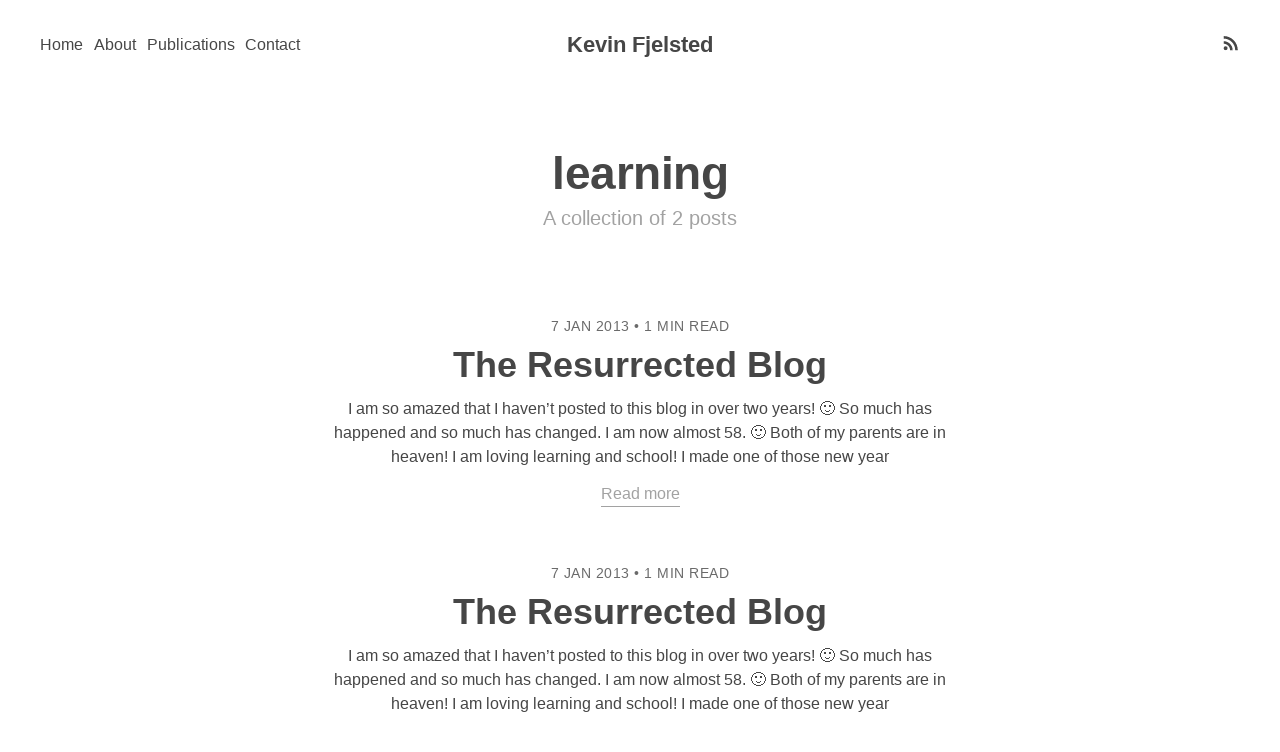

--- FILE ---
content_type: text/html; charset=utf-8
request_url: https://kfjelsted.com/tag/learning/
body_size: 2443
content:
<!DOCTYPE html>
<html lang="en">
<head>

    <meta charset="utf-8" />
    <meta http-equiv="X-UA-Compatible" content="IE=edge" />
    <meta name="viewport" content="width=device-width, initial-scale=1">
    <link rel="stylesheet" type="text/css" href="/assets/built/screen.css?v=0937045a60" />

    <title>learning - Kevin Fjelsted</title>

    <link rel="canonical" href="https://kfjelsted.com/tag/learning/">
    <meta name="referrer" content="no-referrer-when-downgrade">
    
    <meta property="og:site_name" content="Kevin Fjelsted">
    <meta property="og:type" content="website">
    <meta property="og:title" content="learning - Kevin Fjelsted">
    <meta property="og:description" content="Technology Tamer">
    <meta property="og:url" content="https://kfjelsted.com/tag/learning/">
    <meta property="og:image" content="https://kfjelsted.com/content/images/2021/08/cropped-IMG_8129-8-1.jpg">
    <meta name="twitter:card" content="summary_large_image">
    <meta name="twitter:title" content="learning - Kevin Fjelsted">
    <meta name="twitter:description" content="Technology Tamer">
    <meta name="twitter:url" content="https://kfjelsted.com/tag/learning/">
    <meta name="twitter:image" content="https://kfjelsted.com/content/images/2021/08/cropped-IMG_8129-8-1.jpg">
    <meta property="og:image:width" content="1200">
    <meta property="og:image:height" content="477">
    
    <script type="application/ld+json">
{
    "@context": "https://schema.org",
    "@type": "Series",
    "publisher": {
        "@type": "Organization",
        "name": "Kevin Fjelsted",
        "url": "https://kfjelsted.com/",
        "logo": {
            "@type": "ImageObject",
            "url": "https://kfjelsted.com/favicon.ico",
            "width": 48,
            "height": 48
        }
    },
    "url": "https://kfjelsted.com/tag/learning/",
    "name": "learning",
    "mainEntityOfPage": "https://kfjelsted.com/tag/learning/"
}
    </script>

    <meta name="generator" content="Ghost 6.10">
    <link rel="alternate" type="application/rss+xml" title="Kevin Fjelsted" href="https://kfjelsted.com/rss/">
    <script defer src="https://cdn.jsdelivr.net/ghost/portal@~2.56/umd/portal.min.js" data-i18n="true" data-ghost="https://kfjelsted.com/" data-key="ff53fe0ba8a97357b4d1a63bd5" data-api="https://kfjelsted.com/ghost/api/content/" data-locale="en" crossorigin="anonymous"></script><style id="gh-members-styles">.gh-post-upgrade-cta-content,
.gh-post-upgrade-cta {
    display: flex;
    flex-direction: column;
    align-items: center;
    font-family: -apple-system, BlinkMacSystemFont, 'Segoe UI', Roboto, Oxygen, Ubuntu, Cantarell, 'Open Sans', 'Helvetica Neue', sans-serif;
    text-align: center;
    width: 100%;
    color: #ffffff;
    font-size: 16px;
}

.gh-post-upgrade-cta-content {
    border-radius: 8px;
    padding: 40px 4vw;
}

.gh-post-upgrade-cta h2 {
    color: #ffffff;
    font-size: 28px;
    letter-spacing: -0.2px;
    margin: 0;
    padding: 0;
}

.gh-post-upgrade-cta p {
    margin: 20px 0 0;
    padding: 0;
}

.gh-post-upgrade-cta small {
    font-size: 16px;
    letter-spacing: -0.2px;
}

.gh-post-upgrade-cta a {
    color: #ffffff;
    cursor: pointer;
    font-weight: 500;
    box-shadow: none;
    text-decoration: underline;
}

.gh-post-upgrade-cta a:hover {
    color: #ffffff;
    opacity: 0.8;
    box-shadow: none;
    text-decoration: underline;
}

.gh-post-upgrade-cta a.gh-btn {
    display: block;
    background: #ffffff;
    text-decoration: none;
    margin: 28px 0 0;
    padding: 8px 18px;
    border-radius: 4px;
    font-size: 16px;
    font-weight: 600;
}

.gh-post-upgrade-cta a.gh-btn:hover {
    opacity: 0.92;
}</style>
    <script defer src="https://cdn.jsdelivr.net/ghost/sodo-search@~1.8/umd/sodo-search.min.js" data-key="ff53fe0ba8a97357b4d1a63bd5" data-styles="https://cdn.jsdelivr.net/ghost/sodo-search@~1.8/umd/main.css" data-sodo-search="https://kfjelsted.com/" data-locale="en" crossorigin="anonymous"></script>
    
    <link href="https://kfjelsted.com/webmentions/receive/" rel="webmention">
    <script defer src="/public/cards.min.js?v=0937045a60"></script>
    <link rel="stylesheet" type="text/css" href="/public/cards.min.css?v=0937045a60">
    <script defer src="/public/member-attribution.min.js?v=0937045a60"></script><style>:root {--ghost-accent-color: #27272A;}</style>

</head>
<body class="tag-template tag-learning">
<div class="gh-viewport">

<header id="gh-head" class="gh-head">
    <nav class="gh-head-inner gh-container">

        <div class="gh-head-brand">
            <a class="gh-head-logo" href="https://kfjelsted.com">
                    Kevin Fjelsted
            </a>
            <a class="gh-burger" role="button">
                <div class="gh-burger-box">
                    <div class="gh-burger-inner"></div>
                </div>
            </a>
        </div>
        <div class="gh-head-menu">
            <ul class="nav">
    <li class="nav-home"><a href="https://kfjelsted.com/">Home</a></li>
    <li class="nav-about"><a href="https://kfjelsted.com/about/">About</a></li>
    <li class="nav-publications"><a href="https://kfjelsted.com/publications/">Publications</a></li>
    <li class="nav-contact"><a href="https://kfjelsted.com/contact/">Contact</a></li>
</ul>

        </div>
        <div class="gh-head-actions">
            <div class="gh-head-actions-list">
                <a href="https://feedly.com/i/subscription/feed/https://kfjelsted.com/rss/" title="RSS" target="_blank" rel="noopener"><svg xmlns="http://www.w3.org/2000/svg" viewBox="0 0 22 22"><circle cx="6.18" cy="17.82" r="2.18"/><path d="M4 4.44v2.83c7.03 0 12.73 5.7 12.73 12.73h2.83c0-8.59-6.97-15.56-15.56-15.56zm0 5.66v2.83c3.9 0 7.07 3.17 7.07 7.07h2.83c0-5.47-4.43-9.9-9.9-9.9z"/></svg>
</a>
            </div>
        </div>
    </nav>
</header>

<main class="gh-main">

    
<div class="gh-page">
    <div class="gh-container">

        <header class="gh-page-head">

            <h1>learning</h1>

            <p>
                    A collection of 2 posts
            </p>


        </header>

        <div class="gh-postfeed">

            
<article class="gh-card post tag-11 tag-32 tag-all-posts tag-archives tag-learning tag-personal_comments tag-renewal tag-hash-import-2025-01-14-19-39 no-image">
    <a class="gh-card-link" href="/the-resurrected-blog-2/">
        <div class="gh-card-content">
            <span class="gh-card-meta"><time datetime="2013-01-07">7 Jan 2013</time> <span class="bull">&bull;</span> 1 min read</span>
            <h2 class="gh-card-title">The Resurrected Blog</h2>
            <p>I am so amazed that I haven’t posted to this blog in over two years! 🙂


So much has happened and so much has changed. I am now almost 58. 🙂 Both of my parents are in heaven! I am loving learning and school!


I made one of those new year</p>
            <strong>Read more</strong>
        </div>
    </a>
</article>
 


            
<article class="gh-card post tag-11 tag-32 tag-all-posts tag-archives tag-learning tag-personal_comments tag-renewal no-image">
    <a class="gh-card-link" href="/the-resurrected-blog/">
        <div class="gh-card-content">
            <span class="gh-card-meta"><time datetime="2013-01-07">7 Jan 2013</time> <span class="bull">&bull;</span> 1 min read</span>
            <h2 class="gh-card-title">The Resurrected Blog</h2>
            <p>I am so amazed that I haven’t posted to this blog in over two years! 🙂

So much has happened and so much has changed. I am now almost 58. 🙂 Both of my
parents are in heaven! I am loving learning and school!

I made one of those new year</p>
            <strong>Read more</strong>
        </div>
    </a>
</article>
 

        </div>

    </div>
</div>


</main>

<footer class="gh-foot">
    <div class="gh-container">
        <div class="gh-foot-menu">
            <ul class="nav">
    <li class="nav-home"><a href="https://kfjelsted.com/">Home</a></li>
    <li class="nav-about"><a href="https://kfjelsted.com/about/">About</a></li>
    <li class="nav-publications"><a href="https://kfjelsted.com/publications/">Publications</a></li>
    <li class="nav-contact"><a href="https://kfjelsted.com/contact/">Contact</a></li>
</ul>

        </div>
        <div class="gh-foot-meta">
            Published with <a href="https://ghost.org" target="_blank" rel="noopener">Ghost</a>
        </div>
    </div>
</footer>

</div>


<script src="/assets/built/jquery-3.4.1.min.js?v=0937045a60"></script>

<script>
    var maxPages = parseInt('1');
</script>
<script src="/assets/built/infinitescroll.js?v=0937045a60"></script>

<script>
$(document).ready(function () {
    // Mobile Menu Trigger
    $('.gh-burger').click(function () {
        $('body').toggleClass('gh-head-open');
    });
});
</script>




</body>
</html>


--- FILE ---
content_type: application/javascript; charset=UTF-8
request_url: https://kfjelsted.com/assets/built/infinitescroll.js?v=0937045a60
body_size: 422
content:
$(function(i){var t=1,o=window.location.pathname,r=i(document),a=i(".gh-postfeed"),s=300,c=!1,l=!1,w=window.scrollY,d=window.innerHeight,v=r.height();function u(){w=window.scrollY,e()}function f(){d=window.innerHeight,v=r.height(),e()}function e(){c||requestAnimationFrame(n),c=!0}function n(){var e;if(e=/(?:page\/)(\d)(?:\/)$/i,(n=(n=o).replace(/#(.*)$/g,"").replace("////g","/")).match(e)&&(t=parseInt(n.match(e)[1]),n=n.replace(e,"")),o=n,!l)if(w+d<=v-s)c=!1;else{if(t>=maxPages)return window.removeEventListener("scroll",u,{passive:!0}),void window.removeEventListener("resize",f);l=!0;var n=o+"page/"+(t+=1)+"/";i.get(n,function(e){e=document.createRange().createContextualFragment(e).querySelectorAll(".post");e.length&&[].forEach.call(e,function(e){a[0].appendChild(e)})}).fail(function(e){404===e.status&&(window.removeEventListener("scroll",u,{passive:!0}),window.removeEventListener("resize",f))}).always(function(){v=r.height(),c=l=!1})}}window.addEventListener("scroll",u,{passive:!0}),window.addEventListener("resize",f),n()});
//# sourceMappingURL=infinitescroll.js.map